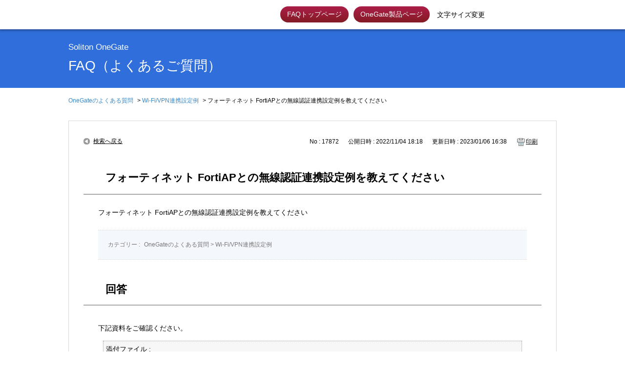

--- FILE ---
content_type: text/html; charset=utf-8
request_url: https://faq1.soliton.co.jp/faq/show/17872?back=front%2Fcategory%3Asearch&category_id=1998&commit=&keyword=FortiGate&page=1&site_domain=sog&site_id=11&sort=sort_keyword&sort_order=desc
body_size: 4678
content:
<!DOCTYPE html PUBLIC "-//W3C//DTD XHTML 1.0 Transitional//EN" "http://www.w3.org/TR/xhtml1/DTD/xhtml1-transitional.dtd">
<html xmlns="http://www.w3.org/1999/xhtml" lang="ja" xml:lang="ja">
  <head>
 <meta http-equiv="content-type" content="text/html; charset=UTF-8" />
    <meta http-equiv="X-UA-Compatible" content="IE=edge,chrome=1" />
    <meta http-equiv="Pragma" content="no-cache"/>
    <meta http-equiv="Cache-Control" content="no-cache"/>
    <meta http-equiv="Expires" content="0"/>
    <meta name="description" content="下記資料をご確認ください。
" />
    <meta name="keywords" content="Wi-Fi/VPN連携設定例" />
    <meta name="csrf-param" content="authenticity_token" />
<meta name="csrf-token" content="YANIGOKhdGrHEbb-90wH-506dCpbiTjhgdhFsl58ef7NccCL5Xvfde4UbJxR-YqWK-6293Ck1BLgP8fz8eWkwA" />
    <script src="/assets/application_front_pc-70829ab258f817609cf7b092652328b6cc107d834757186420ba06bcb3c507c9.js"></script>
<script src="/assets/calendar/calendar-ja-da58e63df1424289368016b5077d61a523d45dd27a7d717739d0dbc63fa6a683.js"></script>
<script>jQuery.migrateMute = true;</script>
<script src="/assets/jquery-migrate-3.3.2.min-dbdd70f5d90839a3040d1cbe135a53ce8f7088aa7543656e7adf9591fa3782aa.js"></script>
<link rel="stylesheet" href="/assets/application_front_pc-7cab32363d9fbcfee4c18a6add9fe66228e2561d6fe655ed3c9a039bf433fbd8.css" media="all" />
<link href="/stylesheets/style.css?Za-zH7UQnUkGx1bM3Cw_Fp1mxgNJZnYLupFgJtomMj_I3TuMsso2Vi_CjK56mbJ7K7IE3mJLmvjbduJndb_vAQ" media="all" rel="stylesheet" type="text/css" />
<link rel="stylesheet" href="https://faq1.soliton.co.jp/css/style.css?site_id=-1" media="all" />
<link rel="stylesheet" href="https://faq1.soliton.co.jp/css/style.css?site_id=11" media="all" />

    
    <title>フォーティネット FortiAPとの無線認証連携設定例を教えてください | Soliton OneGate FAQ</title>
    
  </head>
  <body class="lang_size_medium" id="faq_show">
    
    <a name="top"></a>
    <div id="okw_wrapper">
<div id="okw_header">
  <div id="okw_header_inner">
    <h1 id="okw_header_logo" class="logo_header"><a href="https://www.soliton.co.jp/">Soliton</a></h1>
<div style="display:flex;">
    <nav class="okw_header_gNav" style="margin-right:15px;">
			<ul class="okw_header_gNav_menu">
        <li class="okw_header_gNav_menu_item"><a href="https://faq1.soliton.co.jp/?site_domain=default">FAQトップページ</a></li>
				<li class="okw_header_gNav_menu_item"><a href="https://www.soliton.co.jp/lp/one-gate/">OneGate製品ページ</a></li>
			</ul>
		</nav>
    <ul id="fontCol" class="flo_r">
      <li class="okw_txt">文字サイズ変更</li>
      <li class="fntSml fntSml_ja">
        <a update_flash_color="#88ff88" data-remote="true" href="/front/font_size?font_type=small&amp;site_domain=default">S</a>
      </li>
      <li class="fntMid fntMid_ja">
        <a update_flash_color="#88ff88" data-remote="true" href="/front/font_size?font_type=middle&amp;site_domain=default">M</a>
      </li>
      <li class="fntBig fntBig_ja">
        <a update_flash_color="#88ff88" data-remote="true" href="/front/font_size?font_type=large&amp;site_domain=default">L</a>
      </li>
    </ul>
</div>
  </div>
</div>
<div class="titleWrap">
	<div class="headingWrap01">
		<h1 class="heading"><span class="head"><span>Soliton OneGate</span>FAQ（よくあるご質問）</span></h1>
	</div>
</div>

      <div id="okw_contents">
        <div id="okw_contents_base">
          <div id="okw_contents_inner" class="clearfix">
            <div id="okw_sub_header" class="clearfix">
              <div id="login_user_name"></div>
              <ul id="fontCol" class="flo_r">
                  <li class="okw_txt">文字サイズ変更</li>
  <li class="fntSml fntSml_ja">
    <a update_flash_color="#d4e0e8" data-remote="true" href="/front/font_size?font_type=small&amp;site_domain=sog">S</a>
  </li>
  <li class="fntMidOn fntMidOn_ja">
    <a update_flash_color="#d4e0e8" data-remote="true" href="/front/font_size?font_type=middle&amp;site_domain=sog">M</a>
  </li>
  <li class="fntBig fntBig_ja">
    <a update_flash_color="#d4e0e8" data-remote="true" href="/front/font_size?font_type=large&amp;site_domain=sog">L</a>
  </li>

              </ul>
              <ul class="okw_bread">
  <li class="okw_bread_list"><a href="/category/show/1998?site_domain=sog">OneGateのよくある質問</a><span>&nbsp;&gt;&nbsp;</span><a href="/category/show/2846?site_domain=sog">Wi-Fi/VPN連携設定例</a><span>&nbsp;&gt;&nbsp;</span><span>フォーティネット FortiAPとの無線認証連携設定例を教えてください</span></li>
</ul>
            
            </div>
            
<div class="colArea clearfix"><div class="oneCol okw_main_faq">    <!-- FAQ_CONTENTS_AREA -->
    <div class="faq_qstInf_col clearfix">
    <ul class="siteLink">
        <li class="preLink">
            <a class="back_link action_link" href="/category/search/1998?back=back&amp;commit=&amp;faq_id=17872&amp;keyword=FortiGate&amp;page=1&amp;site_domain=sog&amp;site_id=11&amp;sort=sort_keyword&amp;sort_order=desc">検索へ戻る</a>
        </li>
    </ul>
  <ul class="faq_dateNo flo_r">
    <li class="faq_no">No&nbsp;:&nbsp;17872</li>
      <li class="faq_date">公開日時&nbsp;:&nbsp;2022/11/04 18:18</li>
      <li class="faq_date">更新日時&nbsp;:&nbsp;2023/01/06 16:38</li>
        <li class="faq_print">
          <span class="icoPrint">
              <a target="_blank" href="/print/faq/17872?category_id=1998&amp;site_domain=sog">印刷</a>
          </span>
        </li>
  </ul>
</div>
<span class="mark_area"></span>

<script type='text/javascript'>
    //<![CDATA[
    $(function() {
        $("#faq_tag_search_return_button").click(function () {
            const keywordTagsJ = JSON.stringify()
            const faqId = `${}`
            faq_popup_close_log(keywordTagsJ, faqId);
            window.close();
            return false;
        });
    });
    //]]>
</script>

<h2 class="faq_qstCont_ttl"><span class="icoQ">フォーティネット FortiAPとの無線認証連携設定例を教えてください</span></h2>
<div class="faq_qstCont_col">
    <div id="faq_question_contents" class="faq_qstCont_txt clearfix">
      <div>フォーティネット FortiAPとの無線認証連携設定例を教えてください</div>

    </div>
  <dl class="faq_cate_col clearfix">
    <dt>カテゴリー&nbsp;:&nbsp;</dt>
    <dd>
      <ul>
          <li class="clearfix">
            <a href="/category/show/1998?site_domain=sog">OneGateのよくある質問</a><span>&nbsp;&gt;&nbsp;</span><a href="/category/show/2846?site_domain=sog">Wi-Fi/VPN連携設定例</a>
          </li>
      </ul>
    </dd>
  </dl>
</div>
<h2 class="faq_ans_bor faq_ans_ttl">
    <span class="icoA">回答</span>
</h2>
<div class="faq_ans_col">
  <div id="faq_answer_contents" class="faq_ansCont_txt clearfix">
    <div>下記資料をご確認ください。</div>

  </div>
    <div class="faq_addition_col">
      <dl class="faq_addition_list faq_attachment_file_list clearfix">
        <dt>添付ファイル&nbsp;:&nbsp;</dt>
        <dd>
  <a href="/usr/file/attachment/jbYXcivIbINJb3nV.pdf?attachment_log=1&amp;object_id=17872&amp;object_type=faq&amp;site_domain=sog" target="_blank">Fortinet-FortiAP23JF_Rev01_EPS-edge.pdf</a>
</dd>

      </dl>
  </div>

</div>

<script type="text/javascript">
$(function() {
  function resetFaqCountFlag() {
    window.__faq_countup_sent__ = false;
  }

  function countUpOnce() {
    // すでに送信済みならスキップ
    if (window.__faq_countup_sent__) return;
    window.__faq_countup_sent__ = true;

    fetch("/faq/countup?site_domain=sog", {
      method: "POST",
      headers: {
        "Content-Type": "application/json",
        "X-CSRF-Token": $('meta[name=csrf-token]').attr('content'),
        "X-Requested-With": "XMLHttpRequest"
      },
      body: JSON.stringify({
        faq_id: "17872",
        category_id: "2846"
      })
    });
  }

  countUpOnce();

  // PC タグ検索 個別のモーダルを閉じる場合
  $("#faq_show .faq_tag_search_return_button").on("click", function() {
    resetFaqCountFlag();
  });
  // PC タグ検索 全てのモーダルを閉じる場合
  $("#faq_show .faq_tag_search_close_button").on("click", function() {
    resetFaqCountFlag();
  });

  // スマホ タグ検索
  $('.faq_tag_modal_close_btn').on("click", function() {
    resetFaqCountFlag();
  });

  // PC スーパーアシスタント Colorboxモーダルを閉じる場合
  $(document).on("cbox_closed", function() {
    resetFaqCountFlag();
  });

  // スマホ スーパーアシスタント FAQ詳細から戻る場合
  $("#toggle_preview_faq").on("click", function() {
    resetFaqCountFlag();
  });
});
</script>


    <!-- /FAQ_CONTENTS_AREA -->


</div></div><div class="colArea clearfix"><div class="oneCol okw_parts_enquete">  <div class="okw_enquete_area">
    <h2 class="questioner_ttl" id="enquete_form_message">アンケート:ご意見をお聞かせください</h2>
    <div class="questioner_col">
      <form id="enquete_form" update_flash_color="#d4e0e8" action="/faq/new_faq_enquete_value?site_domain=sog" accept-charset="UTF-8" data-remote="true" method="post"><input type="hidden" name="authenticity_token" value="GaSFQkBupMHPhuIyigYqK47ZmmDfscXXtsIng-kjpkSznxJTVK5ty7oHV6-WF4uTIWSS4bAElnqPyTgLDtaazg" autocomplete="off" />
        <ul class="faq_form_list">
          <input value="17872" autocomplete="off" type="hidden" name="faq_enquete_value[faq_id]" id="faq_enquete_value_faq_id" />
          <input value="1998" autocomplete="off" type="hidden" name="faq_enquete_value[category_id]" id="faq_enquete_value_category_id" />
          <input type="hidden" name="keyword" id="keyword" value="FortiGate" autocomplete="off" />
            <li>
                  <input type="radio" value="5" checked="checked" name="faq_enquete_value[enquete_id]" id="faq_enquete_value_enquete_id_5" />
              <label for="faq_enquete_value_enquete_id_5">解決できた</label>
            </li>
            <li>
                  <input type="radio" value="10" name="faq_enquete_value[enquete_id]" id="faq_enquete_value_enquete_id_10" />
              <label for="faq_enquete_value_enquete_id_10">解決できたが分かりにくかった</label>
            </li>
            <li>
                  <input type="radio" value="8" name="faq_enquete_value[enquete_id]" id="faq_enquete_value_enquete_id_8" />
              <label for="faq_enquete_value_enquete_id_8">探していた内容ではなかった</label>
            </li>
            <li>
                  <input type="radio" value="9" name="faq_enquete_value[enquete_id]" id="faq_enquete_value_enquete_id_9" />
              <label for="faq_enquete_value_enquete_id_9">解決できなかった</label>
            </li>
        </ul>
          <div class="questioner_txt_col">
            <span class="questioner_sub_msg">ご意見・ご感想をお寄せください</span>
                <textarea cols="70" rows="2" class="questioner_txt" name="faq_enquete_value[comment]" id="faq_enquete_value_comment">
</textarea>
            <span class="questioner_description">お問い合わせを入力されましてもご返信はいたしかねます</span>
          </div>
        <div class="questioner_submit_btn">
          <input type="submit" name="commit" value="送信する" id="enquete_form_button" class="questioner_btn" />
        </div>
<input type="hidden" name="site_domain" value="sog" /></form>    </div>
  </div>

</div></div><div class="colArea clearfix"><div class="oneCol okw_parts_faq_relations">  <span class="spinner"></span>

  <script type="text/javascript">
      $.ajax({
          type: 'GET',
          url: '/custom_part/faq_relations?category_id=2846&id=17872&site_domain=sog&split=false',
          dataType: 'html',
          success: function(data) {
              $('.okw_parts_faq_relations').html(data)
          }
      });
  </script>
</div></div><p class="topLink"><a href="#top">TOPへ</a></p>
<script type="text/javascript">
$(function() {
  function resetFaqCountFlag() {
    window.__faq_countup_sent__ = false;
  }

  function countUpOnce() {
    // すでに送信済みならスキップ
    if (window.__faq_countup_sent__) return;
    window.__faq_countup_sent__ = true;

    fetch("/faq/countup?site_domain=sog", {
      method: "POST",
      headers: {
        "Content-Type": "application/json",
        "X-CSRF-Token": $('meta[name=csrf-token]').attr('content'),
        "X-Requested-With": "XMLHttpRequest"
      },
      body: JSON.stringify({
        faq_id: "17872",
        category_id: "2846"
      })
    });
  }

  countUpOnce();

  // PC タグ検索 個別のモーダルを閉じる場合
  $("#faq_show .faq_tag_search_return_button").on("click", function() {
    resetFaqCountFlag();
  });
  // PC タグ検索 全てのモーダルを閉じる場合
  $("#faq_show .faq_tag_search_close_button").on("click", function() {
    resetFaqCountFlag();
  });

  // スマホ タグ検索
  $('.faq_tag_modal_close_btn').on("click", function() {
    resetFaqCountFlag();
  });

  // PC スーパーアシスタント Colorboxモーダルを閉じる場合
  $(document).on("cbox_closed", function() {
    resetFaqCountFlag();
  });

  // スマホ スーパーアシスタント FAQ詳細から戻る場合
  $("#toggle_preview_faq").on("click", function() {
    resetFaqCountFlag();
  });
});
</script>


          </div>
        </div>
      </div>
<div id="footer">
  <div class="footerWrap">
    <p class="footerWrap_copy">Copyright（C） Soliton Systems K.K., All rights reserved.</p>
  </div>
  <div class="pageTop"><a href="#"></a></div>
</div>

<!-- GAタグ -->

<script>
$(function(){  
  /* ----------------------------------------------
    スムーズスクロール
  ---------------------------------------------- */
  $('a[href^="#"]').click(function(){
    var speed = 400;
    var href= $(this).attr("href");
    var target = $(href == "#" || href == "" ? 'html' : href);
    var position = target.offset().top;
    $("html, body").animate({scrollTop:position}, speed, "swing");
    return false;
  });
  
  /* ----------------------------------------------
    ページトップボタン
  ---------------------------------------------- */
	// 下へスクロールしたらフェードイン
    var topBtn = $('.pageTop');
    topBtn.hide();
    //スクロールが100に達したらボタン表示
    $(window).scroll(function () {
        if ($(this).scrollTop() > 150) {
            topBtn.fadeIn();
        } else {
            topBtn.fadeOut();
        }
    });
});
</script>
      <div id="okw_footer_default" class="clearfix">
        <p id="okw_logo_footer" class="flo_r logo_footer">
          <a href="https://aisaas.pkshatech.com/faq/" target="_blank">PKSHA FAQ logo</a>
        </p>
      </div>
    </div>


  </body>
</html>


--- FILE ---
content_type: text/html; charset=utf-8
request_url: https://faq1.soliton.co.jp/custom_part/faq_relations?category_id=2846&id=17872&site_domain=sog&split=false
body_size: 538
content:
    <div class="ttl_col"><h2 class="ttl_bg"><span class="icoFaq">関連するFAQ</span></h2></div>
    <ul class="faq_relate_list">
        <li class="faq_list_bg1 Q_sml">
          <a title="フォーティネット FortiGateとのVPN認証連携設定例を教えてください" href="/faq/show/17860?category_id=2846&amp;site_domain=sog">フォーティネット FortiGateとのVPN認証連携設定例を教えてください</a>
        </li>
        <li class="faq_list_bg2 Q_sml">
          <a title="バッファロー AirStation Proとの無線認証連携設定例を教えてください" href="/faq/show/17863?category_id=2846&amp;site_domain=sog">バッファロー AirStation Proとの無線認証連携設定例を教えてください</a>
        </li>
        <li class="faq_list_bg1 Q_sml">
          <a title="FortiGateのシングルサインオン設定例を教えてください" href="/faq/show/17862?category_id=2846&amp;site_domain=sog">FortiGateのシングルサインオン設定例を教えてください</a>
        </li>
        <li class="faq_list_bg2 Q_sml">
          <a title="Cisco Meraki MR44の無線認証連携設定例を教えてください" href="/faq/show/16141?category_id=2846&amp;site_domain=sog">Cisco Meraki MR44の無線認証連携設定例を教えてください</a>
        </li>
        <li class="faq_list_bg1 Q_sml">
          <a title="EPS-edgeについて(FAQ)" href="/faq/show/18938?category_id=2846&amp;site_domain=sog">EPS-edgeについて(FAQ)</a>
        </li>
    </ul>



--- FILE ---
content_type: text/css
request_url: https://faq1.soliton.co.jp/css/style.css?site_id=11
body_size: 4697
content:
/* =======================================================
 *   base
 *======================================================= */
html {
  font-size: 14px;
}
body {
  font-family: "ヒラギノ角ゴ Pro", "Hiragino Kaku Gothic Pro", "メイリオ", Meiryo, "ＭＳ Ｐゴシック", "MS PGothic", sans-serif;
  line-height: 1.6;
  color: #000;
}
h1 {
  font-size: 1rem;
}
a:hover, button:hover {
  cursor: pointer;
  -webkit-transition: all .3s;
  transition: all .3s;
}
a:link, a:hover {
  color: #3388cc;
}


/* =======================================================
 *   header
 *======================================================= */
/* ---------------------------
     header base
---------------------------- */
#okw_header {
  z-index: 98;
  position: relative;
  background: none;
  box-shadow: 0px 1px 5px 1px rgba(0,0,0,0.4);
}
#okw_header_inner {
  width: 1000px;
  height: 60px;
  padding: 0;
  background: none;
  display: -webkit-box;
  display: -webkit-flex;
  display: -ms-flexbox;
  display: flex;
  -webkit-box-pack: justify;
  -webkit-justify-content: justify;
  -ms-flex-pack: center;
  justify-content: space-between;
  -webkit-align-items: center;
  -ms-flex-align: center;
  align-items: center;
}
#okw_header_logo.logo_header a {
  background: transparent url(/usr/file/attachment/header_logo_soliton_red.svg) no-repeat scroll left top;
  width: 116px;
  height: 30px;
  margin: 0;
}

/* ---------------------------
     global menu
---------------------------- */
.okw_header_gNav {
  font-size: 18px;
}
.okw_header_gNav_menu {
  display: -webkit-box;
  display: -webkit-flex;
  display: -ms-flexbox;
  display: flex;
  -webkit-box-pack: end;
  -webkit-justify-content: flex-end;
  -ms-flex-pack: end;
  justify-content: flex-end;
  -webkit-box-align: center;
  -webkit-align-items: center;
  -ms-flex-align: center;
  align-items: center;
}
.okw_header_gNav_menu_item {
  display: inline-block;
  margin: 0 0 0 10px;
  font-size: 1rem;
  line-height: 1.5;
}
.okw_header_gNav_menu_item:last-child {
  border-right: none;
}
.okw_header_gNav_menu_item a {
  display: block;
  text-decoration: none;
  padding: 6px 14px;
  background: -moz-linear-gradient(top, #ac1e47, #841b25);
  background: -webkit-linear-gradient(top, #ac1e47, #841b25);
  background: linear-gradient(to bottom, #ac1e47, #841b25);
  border-radius: 18px;
  color: #fff;
}
.okw_header_gNav_menu_item a:hover {
  text-decoration: none;
  opacity: 0.7;
}

/* ---------------------------
     font-size button
---------------------------- */
#fontCol {
  line-height: 34px;
}
li.okw_txt {
  font-size: 1rem;
  margin-right: 15px;
}
.fntBig,
.fntMid,
.fntSml,
li.fntBigOn,
li.fntMidOn,
li.fntSmlOn {
  width: 34px;
  height: 34px;
  margin-right: 10px;
}
li.fntSml {
  background-image: url(/usr/file/attachment/font-Sml.svg);
}
li.fntSml:hover,
li.fntSmlOn {
  background-image: url(/usr/file/attachment/font-SmlOn.svg);
}
li.fntMid {
  background-image: url(/usr/file/attachment/font-Mid.svg);
}
li.fntMid:hover,
li.fntMidOn {
  background-image: url(/usr/file/attachment/font-MidOn.svg);
}
li.fntBig {
  background-image: url(/usr/file/attachment/font-Big.svg);
}
li.fntBig:hover,
li.fntBigOn {
  background-image: url(/usr/file/attachment/font-BigOn.svg);
}

/* ---------------------------
     heading
---------------------------- */
.titleWrap {
  width: 100%;
  background: url(/usr/file/attachment/sog_header_img.jpg) no-repeat center center / cover #306edc;
}
.headingWrap01 {
  display: table;
  width: 1000px;
  height: 120px;
  margin: 0 auto;
  -webkit-box-sizing: border-box;
  -moz-box-sizing: border-box;
  -ms-box-sizing: border-box;
  -o-box-sizing: border-box;
  box-sizing: border-box;
}
.headingWrap01 > .heading {
  display: table-cell;
  padding: 10px 0;
  -webkit-box-sizing: border-box;
  -moz-box-sizing: border-box;
  -ms-box-sizing: border-box;
  -o-box-sizing: border-box;
  box-sizing: border-box;
  color: #ffffff;
  line-height: 1.25;
  vertical-align: middle;
}
.headingWrap01 > .heading .head {
  display: block;
  font-size: 2em;
}
.headingWrap01 > .heading .head > span {
  display: block;
  font-size: 0.6em;
  margin-bottom: 10px;
}


/* =======================================================
 *   footer
 *======================================================= */
/* ---------------------------
     footer base
---------------------------- */
#footer {
  width: 100%;
  font-size: 1rem;
  color: #555656;
  background: #212121;
}
.footerWrap {
  width: 1000px;
  height: 150px;
  margin: 0 auto;
  text-align: center;
  -webkit-box-sizing: border-box;
  -moz-box-sizing: border-box;
  -ms-box-sizing: border-box;
  -o-box-sizing: border-box;
  box-sizing: border-box;
}
.footerWrap_copy {
    line-height: 150px;
}

/* ---------------------------
     page top
---------------------------- */
.pageTop {
  position: fixed;
  right: 50%;
  bottom: 20px;
  margin: 0 -580px 0 0;
}
.pageTop a {
  display: block;
  width: 61px;
  height: 61px;
  background: url(/usr/file/attachment/page-top.svg) no-repeat 0 0;
  text-indent: -9999px;
  outline: none;
}
#okw_contents .topLink {
  display: none;
}

/* OKWAVE footer logo */
#okw_footer_default {
    padding: 10px 0;
    width: 1000px;
    margin: 0 auto;
}


/* =======================================================
 *   main
 *======================================================= */
/* ---------------------------
     common
---------------------------- */
/* 文字サイズ変更ボタン 非表示 */
#okw_contents #fontCol {
  display: none;
}

/* mainエリア背景 非表示 */
#okw_contents {
  background: none;
}

/* 横幅調整 */
#okw_contents_base {
  padding-right: 15px;
  width: 1015px;
  background: none;
}
#okw_contents_inner {
  background: none;
  padding: 60px 0 80px 15px;
}

/* パンくず */
.okw_bread {
  margin: -45px 0 30px;
}

/* 領域 */
.colArea {
  margin-bottom: 40px;
}

/* 見出し */
.ttl_col {
  background: none;
  height: auto;
  padding: 0;
}
.ttl_bg {
  font-weight: bold;
  background: none;
  margin: 0 0 25px;
  padding: 0 0 10px 0;
  height: auto;
  border-bottom: 2px solid #a5a5a5;
  overflow: hidden;
}
.ttl_bg span {
  display: block;
  padding: 3px 10px 4px 20px;
  border-left: 6px solid;
  border-image: linear-gradient(to bottom, #306edc 0%, #3050a0 100%);
  border-image-slice: 1;
  font-size: 1.857143rem;
  line-height: 1.25;
}
.icoInf, .icoInfoNews, .icoKeyword, .icoQa, .icoNew, .icoCate, .icoResult,
.icoHelpdesk, .icoLogin, .icoHot, .icoFavorite, .icoPickup, .icoCommunity,
.icoProf, .icoKey {
  height: auto;
}
.icoLogin, .icoInf, .icoKeyword, .icoPickup, .icoCate,.icoNew, .icoQa,
.icoResult, .icoFaq, .infonews_ttl_bor {
  background-image: none;
}
.icoInf, .icoInfoNews, .icoKeyword, .icoQa, .icoNew, .icoCate, .icoResult,
.icoHelpdesk, .icoLogin, .icoHot, .icoFavorite, .icoPickup, .icoCommunity,
.icoProf, .icoKey {
  padding: 0;
}
.okw_parts_favorite_faq .list,
.okw_parts_pickup_faq .list,
.okw_parts_mypage_list .list {
  margin: 0;
  color: #fff;
  font-size: 0.92857em;
  padding: 0.85em 10px 0.85em 1.3em;
  color: #000;
  background: transparent url(/usr/file/attachment/menu_black.svg) no-repeat scroll left center / 13px;
}

/* リスト（Q&A） */
.faqList li.Q_sml,
.qaList li.Q_sml {
  background: transparent url(/usr/file/attachment/icon-question_sog.svg) no-repeat scroll left top 0.2em / 18px 18px;
}
.faqList li,
.qaList li {
  padding: 0 0 0 28px;
  margin-bottom: 5px;
}

/* ---------------------------
     side area
---------------------------- */
/* 領域 */
#okw_side .oneCol {
  border: 1px solid #d9d9d9;
  margin-top: 40px;
}
#okw_side .oneCol:first-of-type {
  margin-top: 0;
}
#okw_side .oneCol.okw_parts_login {
  border-bottom: 0;
}
#okw_side .oneCol.okw_parts_usr_18 {
  margin-top: 0;
  border-top: 0;
}
#okw_side .loginArea,
#okw_side .loginUsrArea,
#okw_side .newsList,
#okw_side .search_frmArea,
#okw_side .searchbox,
#okw_side .faqList,
#okw_side .qaList {
  margin: 0;
  padding: 15px 20px 20px;
}
.searchcomment {
  padding: 0 20px 20px !important;
  font-size: 0.85714em !important;
}

/* 見出し */
#okw_side .ttl_col h2 {
  color: #fff;
  border-bottom: none;
  margin: 0;
}
#okw_side .ttl_col h2 span {
  font-size: 1.14286em;
  padding: 0;
  line-height: 1.6;
  border-left: none;
}
#okw_side .ttl_bg {
  height: auto;
  padding: 13px 20px;
  overflow: hidden;
  background: #306edc;
  background: -moz-linear-gradient( #306edc 0%, #3050a0 100%);
  background: -webkit-gradient(linear, left top, left bottom, from(#306edc), to(#3050a0));
  background: -webkit-linear-gradient( #306edc 0%, #3050a0 100%);
  background: -o-linear-gradient( #306edc 0%, #3050a0 100%);
  background: -ms-linear-gradient( #306edc 0%, #3050a0 100%);
  background: linear-gradient( #306edc 0%, #3050a0 100%);
}
#okw_side .okw_parts_favorite_faq .list,
#okw_side .okw_parts_pickup_faq .list,
#okw_side .okw_parts_mypage_list .list {
  color: #fff;
  background: transparent url(/usr/file/attachment/menu_white.svg) no-repeat scroll left top 0.55em / 13px;
  padding: 0.2em 0 0 1.3em;
}

/* 検索ボタン */
#okw_side .keyword_frmbtn {
  width: 30%;
  margin-left: -5px;
  height: 33px;
  color: #000;
  font-weight: normal;
  background: -moz-linear-gradient( #fff 0%, #EFEFEF 100%);
  background: -webkit-gradient(linear, left top, left bottom, from(#fff), to(#EFEFEF));
  background: -webkit-linear-gradient( #fff 0%, #EFEFEF 100%);
  background: -o-linear-gradient( #fff 0%, #EFEFEF 100%);
  background: -ms-linear-gradient( #fff 0%, #EFEFEF 100%);
  background: linear-gradient( #fff 0%, #EFEFEF 100%);
  border: 1px solid #aaa;
}
#okw_side .keyword_frmbtn:hover {
  color: #fff;
  background: -moz-linear-gradient( #C2C2C2 0%, #545454 100%);
  background: -webkit-gradient(linear, left top, left bottom, from(#C2C2C2), to(#545454));
  background: -webkit-linear-gradient( #C2C2C2 0%, #545454 100%);
  background: -o-linear-gradient( #C2C2C2 0%, #545454 100%);
  background: -ms-linear-gradient( #C2C2C2 0%, #545454 100%);
  background: linear-gradient( #C2C2C2 0%, #545454 100%);
}

/* ログイン */
#okw_side .okw_parts_login .form_field label {
  font-size: 1rem;
}
.okw_parts_login .form_field dt {
  line-height: 34px;
}
.okw_parts_login .form_field .login_txt {
  height: 34px;
  padding: 0 5px;
  -webkit-box-sizing: border-box;
  box-sizing: border-box;
}
.loginArea .form_field:last-of-type {
  margin-bottom: 10px;
}
#login_btn,
.mail_input_button {
  background: transparent url(/usr/file/attachment/login-out_btn.svg) no-repeat scroll left top;
  width: 150px;
  height: 30px;
  font-weight: normal;
  color: #000;
}
#login_btn:hover,
.mail_input_button:hover {
  background: transparent url(/usr/file/attachment/login-out_btnOn.svg) no-repeat scroll left top;
  color: #fff;
}
#okw_side .loginUsr_link {
  background: transparent url(/usr/file/attachment/login-out_btn.svg) no-repeat scroll left top;
  width: 150px;
  height: 30px;
  font-weight: normal;
  margin: 20px auto 0;
  text-align: center;
  font-size: 14px;
}
#okw_side .loginUsr_link:hover {
  background: transparent url(/usr/file/attachment/login-out_btnOn.svg) no-repeat scroll left top;
}
#okw_side .loginUsr_link a {
  line-height: 30px;
  color: #000;
}
#okw_side .loginUsr_link:hover a {
  color: #fff;
}

 /* 各種サポート情報 */
.category_tree {
  font-size: 1em;
  background: none;
  margin: 0;
}
.category_tree .ttl_col {
  padding: 0;
}
.category_tree .ttl_bg {
  background: none;
  border-left: none;
  border-right: none;
  border-bottom: none;
  color: #000;
  display: block;
  font-weight: bold;
  padding: 13px 20px;
  margin: 0px;
  width: auto;
  height: auto;
  font-size: 1em;
}
#okw_side .newsList li {
  background: none;
  padding: 0 0 0 18px;
  margin-bottom: 10px;
  line-height: 1.6;
  position: relative;
}
#okw_side .newsList li::before {
    content: '';
    position: absolute;
    top: 0.4em;
    left: 0;
    width: 0;
    height: 0;
    border-style: solid;
    border-width: 5px 0 5px 8px;
    border-color: transparent transparent transparent #ac1e47;
}
#okw_side .newsList li a {
  color: #000;
}

/* キーワード検索 */
#okw_side .search_description {
  font-size: 0.85714em !important;
  color: #000;
  margin: 0 0 10px;
}
.keyword_frm {
  height: 33px;
  -webkit-box-sizing: border-box;
  box-sizing: border-box;
  padding: 0 5px;
}
.search_faq_type label {
  margin: 15px 0 10px;
  font-size: 0.95238em !important;
  color: #000;
  display: block;
}
.search_faq_type select#k_search_faq_type {
  width: 214px;
  height: 33px;
  border: 1px solid #ccc;
  font-size: 1em;
  -webkit-box-sizing: border-box;
  box-sizing: border-box;
  padding: 0 3px;
}
.search_category_wrapper {
  margin-top: 15px;
  font-size: 0.95238em !important;
  color: #000;
}
.search_category_wrapper label {
  width: 100%;
  margin-bottom: 10px;
}
.search_category_inner_wrapper {
  width: 100%;
  margin-left: 0;
}
.search_category_wrapper .combo .combo-text {
  width: 100%;
  height: 33px;
  border: 1px solid #ccc;
  font-size: 1em;
  -webkit-box-sizing: border-box;
  box-sizing: border-box;
  padding: 0 5px;
}
.search_category_wrapper .dropdownCheckComboboxWapper {
  min-width: 215px;
  width: auto;
}

/* FAQ番号で検索 */
#okw_side .textbox {
  margin: 0 !important;
  width: 69% !important;
  height: 33px;
  -webkit-box-sizing: border-box;
  box-sizing: border-box;
  padding: 0 5px;
  border-width: 1px 0 1px 1px;
  border-color: #ccc;
  border-style: solid;
  line-height: 2.0;
  letter-spacing: 1.8px;
}

/* リスト（Q&A） */
#okw_side .faqList li.Q_sml a,
#okw_side .qaList li.Q_sml a {
  color: #000;
}

/* ---------------------------
     main area
---------------------------- */
/* 横幅調整 */
#okw_center.okw_side {
  width: 710px;
}

/* リンクメニュー（共通） */
#okw_center .cateList_box,
#okw_center .newsList,
#okw_center .faqList,
.faq_relate_list {
  margin: 0;
}
#okw_center .cate_middle,
#okw_center .newsList li,
.faq_list_bg1 {
  border-bottom: 1px solid #d9d9d9;
  padding: 15px 25px 15px 10px;
  background: none;
  word-break: break-all;
  position: relative;
}
#okw_center .cate_middle:before,
#okw_center .newsList li:before,
#okw_center .faqList li:before,
.faq_relate_list li.Q_sml:before,
.faq_list_bg1:before {
  content: '';
  position: absolute;
  top: 50%;
  right: 10px;
  width: 5px;
  height: 5px;
  margin-top: -3px;
  border-top: 1px solid #696969;
  border-right: 1px solid #696969;
  transform: rotate(45deg);
  -webkit-transform: rotate(45deg);
}
#okw_center .newsList li:first-child::before,
#okw_center .faqList li:first-child:before,
.faq_relate_list li.Q_sml:first-child:before {
  top: 30%;
}

/* リンクメニュー（カテゴリー） */
#okw_center .cate_middle {
  font-size: 1.07143em;
}
#okw_center .cate_middle:first-child {
  border-top: 1px solid #d9d9d9;
}
#okw_center .cateList {
  margin-bottom: 30px;
}
#okw_center .cate_small {
  padding: 0 10px;
  font-size: 1em;
  margin-top: 20px;
}
#okw_center .cate_small > span {
  padding: 0 0 0 18px;
  margin-bottom: 5px;
  display: inline-block;
  position: relative;
}
#okw_center .cate_small > span::before {
  content: '';
  position: absolute;
  top: 0.4em;
  left: 0;
  width: 0;
  height: 0;
  border-style: solid;
  border-width: 5px 0 5px 8px;
  border-color: transparent transparent transparent #ac1e47;
}
.cateList_2line {
  width: 48.5915%;
  margin-right: 2.817%;
}
.cateList_2line:nth-child(2n) {
  margin-right: 0;
}
.cateList_3line {
  width: 31.4554%;
  margin-right: 2.8169%;
}
.cateList_3line:nth-child(3n) {
  margin-right: 0;
}

/* リンクメニュー（お知らせ） */
#okw_center .newsList li:first-child {
  padding: 0 25px 15px 10px;
}
#okw_center .newsList li .datetime {
  margin-right: 20px;
  display: inline-block;
  width: 145px;
}
#okw_center .newsList li .infoTxt {
  word-break: normal;
  white-space: normal;
  display: inline-block;
  width: 510px;
}

/* リンクメニュー（注目のFAQ・関連するFAQ） */
#okw_center .faqList li,
.faq_relate_list li.Q_sml {
  border-bottom: 1px solid #d9d9d9;
  padding: 15px 25px 15px 38px;
  background: transparent url(/usr/file/attachment/icon-question_sog.svg) no-repeat scroll left 10px center / 18px 18px;
  position: relative;
}
#okw_center .faqList li:first-child,
.faq_relate_list li.Q_sml:first-child {
  padding: 0 25px 15px 38px;
  background: transparent url(/usr/file/attachment/icon-question_sog.svg) no-repeat scroll left 10px top 0.1em / 18px 18px;
}
.faq_list_bg2 {
  background: #f4f7fb url(/usr/file/attachment/icon-question_sog.svg) no-repeat scroll left 10px center / 18px 18px !important;
}

/* キーワード検索 */
.keyword_mode .search_description {
  color: inherit;
  margin-bottom: 10px;
}
.search_frmArea .keyword_mode .keyword_frmbtn {
  width: 30%;
  height: 33px;
  color: #2a2c29;
  font-weight: normal;
  background: -moz-linear-gradient( #fff 0%, #EFEFEF 100%);
  background: -webkit-gradient(linear, left top, left bottom, from(#fff), to(#EFEFEF));
  background: -webkit-linear-gradient( #fff 0%, #EFEFEF 100%);
  background: -o-linear-gradient( #fff 0%, #EFEFEF 100%);
  background: -ms-linear-gradient( #fff 0%, #EFEFEF 100%);
  background: linear-gradient( #fff 0%, #EFEFEF 100%);
  border: 1px solid #aaa;
}
.search_frmArea .keyword_mode .keyword_frmbtn:hover {
  color: #fff;
  background: -moz-linear-gradient( #C2C2C2 0%, #545454 100%);
  background: -webkit-gradient(linear, left top, left bottom, from(#C2C2C2), to(#545454));
  background: -webkit-linear-gradient( #C2C2C2 0%, #545454 100%);
  background: -o-linear-gradient( #C2C2C2 0%, #545454 100%);
  background: -ms-linear-gradient( #C2C2C2 0%, #545454 100%);
  background: linear-gradient( #C2C2C2 0%, #545454 100%);
}


/* FAQ一覧 */
.pg_col_top {
  margin: 4px 0 25px;
}
.search_list {
  width: 100%;
}
a.prev_page,
.category_name a,
a.faq_list_show_detail,
.pagination a,
.preLink a,
.icoPrint a {
  font-size: 1em;
  color: #000;
  text-decoration: underline;
}
a.prev_page:hover,
.category_name a:hover,
a.faq_list_show_detail:hover,
.pagination a.next,
.pagination a:hove,
.preLink a:hover,
.icoPrint a:hover {
  text-decoration: none;
}
.okw_sort_select select {
  padding: 2px 4px;
  border-bottom: 1px solid #aaaaaa;
}
.category_name a {
  display: inline-block;
}
.search_list_bg1 {
  background-color: #f4f7fb;
  padding: 25px 10px;
}
li.search_list_inner.search_list_bg1:hover {
  background-color: #f4f7fb;
}
.search_list_bg2 {
  background-color: #fff;
  padding: 25px 10px;
}
li.search_list_inner.search_list_bg2:hover {
  background-color: #fff;
}
.icoQ_sml {
  background: transparent url(/usr/file/attachment/icon-question_sog.svg) no-repeat scroll left top 0.2em / 18px 18px;
  padding: 0 0 0 28px;
  margin-bottom: 15px;
  font-size: 1.14286em;
}
.icoA_sml {
  background: transparent url(/usr/file/attachment/icon-anser.svg) no-repeat scroll left top 0.2em / 18px 18px;
  padding: 0 0 0 28px;
}
.search_date_area .search_dateNo {
  width: 100%;
  -webkit-box-sizing: border-box;
  box-sizing: border-box;
}
ul.search_dateNo {
  margin-left: 0;
  padding: 10px 0 0 28px;
}
.new_ico,
.updated_ico,
.imp_ico {
  margin-top: 10px;
}
.pg_col_down {
  margin: 25px 0 5px;
}

/* 投稿ページ（FAQ・お知らせ個別ページ） */
.okw_main_faq,
.okw_main_info_and_news {
  border: 1px solid #d9d9d9;
  padding: 30px;
}
.faq_qstInf_col {
  border-bottom: none;
  margin: 0 0 40px;
}
.faq_qstCont_ttl,
.faq_ans_ttl {
  color: #000;
  font-size: 1.57143em;
  margin: 0 0 25px;
  padding: 0 0 10px 0;
  border-bottom: 2px solid #aaaaaa;
  background: none;
}
.icoQ {
  background: transparent url(/usr/file/attachment/icon-question_sog.svg) no-repeat scroll left center / 30px 30px;
  padding: 8px 0 8px 45px;
}
.icoA {
  background: transparent url(/usr/file/attachment/icon-anser.svg) no-repeat scroll left center / 30px 30px;
  padding: 8px 0 8px 45px;
  margin: 0;
}
.faq_qstCont_col {
  margin: 10px 30px 40px;
}
.faq_ans_col {
  padding: 10px 30px 40px;
  border-bottom: none;
  margin-bottom: 0;
}
.faq_cate_col {
  margin: 25px 0 0;
  padding: 20px;
  border-top: 1px dotted #d9d9d9;
  border-bottom: 1px dotted #d9d9d9;
  border-left: none;
  border-right: none;
  background-color: #f4f7fb;
}
.okw_enquete_area {
  border: 1px solid #d9d9d9;
  padding: 30px;
  width: 100%;
  -webkit-box-sizing: border-box;
  box-sizing: border-box;
}
.questioner_ttl {
  font-size: 1.14286em;
  color: #fff;
  padding: 10px 15px;
  margin-bottom: 10px;
  border: none;
  background: #306edc;
  background: -moz-linear-gradient( #306edc 0%, #3050a0 100%);
  background: -webkit-gradient(linear, left top, left bottom, from(#306edc), to(#3050a0));
  background: -webkit-linear-gradient( #306edc 0%, #3050a0 100%);
  background: -o-linear-gradient( #306edc 0%, #3050a0 100%);
  background: -ms-linear-gradient( #306edc 0%, #3050a0 100%);
  background: linear-gradient( #306edc 0%, #3050a0 100%);
}
.faq_form_list li {
  margin-bottom: 10px;
}
.questioner_sub_msg {
  font-size: 1em;
}
.questioner_txt {
  min-height: 65px;
  margin-bottom: 5px;
}
.questioner_submit_btn,
.knowledge_vote_button .questioner_submit_btn {
  width: 150px;
}
.questioner_btn {
  color: #000;
  width: 150px;
  border: 1px solid #aaa;
  background: -moz-linear-gradient( #fff 0%, #EFEFEF 100%);
  background: -webkit-gradient(linear, left top, left bottom, from(#fff), to(#EFEFEF));
  background: -webkit-linear-gradient( #fff 0%, #EFEFEF 100%);
  background: -o-linear-gradient( #fff 0%, #EFEFEF 100%);
  background: -ms-linear-gradient( #fff 0%, #EFEFEF 100%);
  background: linear-gradient( #fff 0%, #EFEFEF 100%);
}
.questioner_btn:hover,
#operator_view_form_button:hover,
#operator_comment_form_button:hover {
  color: #fff;
  background: -moz-linear-gradient( #C2C2C2 0%, #545454 100%);
  background: -webkit-gradient(linear, left top, left bottom, from(#C2C2C2), to(#545454));
  background: -webkit-linear-gradient( #C2C2C2 0%, #545454 100%);
  background: -o-linear-gradient( #C2C2C2 0%, #545454 100%);
  background: -ms-linear-gradient( #C2C2C2 0%, #545454 100%);
  background: linear-gradient( #C2C2C2 0%, #545454 100%);
}
.infonews_datetime {
  margin-bottom: 40px;
}
.infonews_txt {
  padding: 0 30px;
}

/* テーブル */
#faq_question_contents table,
#faq_answer_contents table,
#info_news_contents table {
  border-collapse: collapse;
  border-spacing: 0;
}
#faq_question_contents th,
#faq_answer_contents th,
#info_news_contents th,
#faq_question_contents td,
#faq_answer_contents td,
#info_news_contents td {
  padding: 7px 15px;
  border: 1px solid #fff;
  background: #E9EFFA;
}
#faq_question_contents thead th,
#faq_answer_contents thead th,
#info_news_contents thead th,
#faq_question_contents tbody th,
#faq_answer_contents tbody th,
#info_news_contents tbody th {
  color: #fff;
  background-color: #2B61CE;
}
